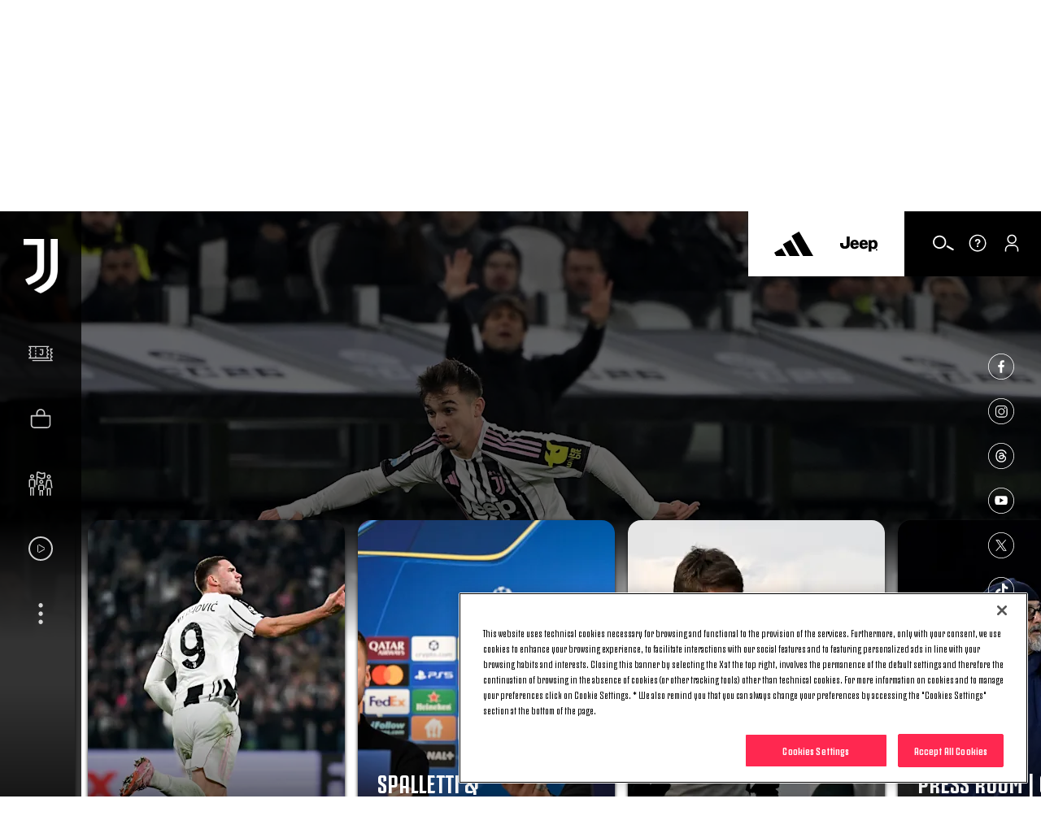

--- FILE ---
content_type: text/html; charset=utf-8
request_url: https://www.google.com/recaptcha/api2/aframe
body_size: 268
content:
<!DOCTYPE HTML><html><head><meta http-equiv="content-type" content="text/html; charset=UTF-8"></head><body><script nonce="brV0Ilk5Fb3-BKmhv5JsWw">/** Anti-fraud and anti-abuse applications only. See google.com/recaptcha */ try{var clients={'sodar':'https://pagead2.googlesyndication.com/pagead/sodar?'};window.addEventListener("message",function(a){try{if(a.source===window.parent){var b=JSON.parse(a.data);var c=clients[b['id']];if(c){var d=document.createElement('img');d.src=c+b['params']+'&rc='+(localStorage.getItem("rc::a")?sessionStorage.getItem("rc::b"):"");window.document.body.appendChild(d);sessionStorage.setItem("rc::e",parseInt(sessionStorage.getItem("rc::e")||0)+1);localStorage.setItem("rc::h",'1769609013461');}}}catch(b){}});window.parent.postMessage("_grecaptcha_ready", "*");}catch(b){}</script></body></html>

--- FILE ---
content_type: text/javascript
request_url: https://www.juventus.com/en/assets/js/vendor/jqueryautocomplete/1.4.10/jquery.autocomplete.min.js
body_size: 4441
content:
!function(e){"use strict";"function"==typeof define&&define.amd?define(["jquery"],e):e("object"==typeof exports&&"function"==typeof require?require("jquery"):jQuery)}((function(e){"use strict";function t(n,o){const s=this;s.element=n,s.el=e(n),s.suggestions=[],s.badQueries=[],s.selectedIndex=-1,s.currentValue=s.element.value,s.timeoutId=null,s.cachedResponse={},s.onChangeTimeout=null,s.onChange=null,s.isLocal=!1,s.suggestionsContainer=null,s.noSuggestionsContainer=null,s.options=e.extend(!0,{},t.defaults,o),s.classes={selected:"autocomplete-selected",suggestion:"autocomplete-suggestion"},s.hint=null,s.hintValue="",s.selection=null,s.initialize(),s.setOptions(o)}var n={escapeRegExChars(e){return e.replace(/[|\\{}()[\]^$+*?.]/g,"\\$&")},createNode(e){const t=document.createElement("div");return t.className=e,t.style.position="absolute",t.style.display="none",t}},o=e.noop;t.utils=n,e.Autocomplete=t,t.defaults={ajaxSettings:{},autoSelectFirst:!1,appendTo:"body",serviceUrl:null,lookup:null,onSelect:null,width:"auto",minChars:1,maxHeight:300,deferRequestBy:0,params:{},formatResult:function(e,t){if(!t)return e.value;const o="("+n.escapeRegExChars(t)+")";return e.value.replace(new RegExp(o,"gi"),"<strong>$1</strong>").replace(/&/g,"&amp;").replace(/</g,"&lt;").replace(/>/g,"&gt;").replace(/"/g,"&quot;").replace(/&lt;(\/?strong)&gt;/g,"<$1>")},formatGroup:function(e,t){return'<div class="autocomplete-group">'+t+"</div>"},delimiter:null,zIndex:9999,type:"GET",noCache:!1,onSearchStart:o,onSearchComplete:o,onSearchError:o,preserveInput:!1,containerClass:"autocomplete-suggestions",tabDisabled:!1,dataType:"text",currentRequest:null,triggerSelectOnValidInput:!0,preventBadQueries:!0,lookupFilter:function(e,t,n){return-1!==e.value.toLowerCase().indexOf(n)},paramName:"query",transformResult:function(t){return"string"==typeof t?e.parseJSON(t):t},showNoSuggestionNotice:!1,noSuggestionNotice:"No results",orientation:"bottom",forceFixPosition:!1},t.prototype={initialize(){let n,o=this,s="."+o.classes.suggestion,i=o.classes.selected,l=o.options;o.element.setAttribute("autocomplete","off"),o.noSuggestionsContainer=e('<div class="autocomplete-no-suggestion"></div>').html(this.options.noSuggestionNotice).get(0),o.suggestionsContainer=t.utils.createNode(l.containerClass),n=e(o.suggestionsContainer),n.appendTo(l.appendTo||"body"),"auto"!==l.width&&n.css("width",l.width),n.on("mouseover.autocomplete",s,(function(){o.activate(e(this).data("index"))})),n.on("mouseout.autocomplete",(function(){o.selectedIndex=-1,n.children("."+i).removeClass(i)})),n.on("click.autocomplete",s,(function(){o.select(e(this).data("index"))})),n.on("click.autocomplete",(function(){clearTimeout(o.blurTimeoutId)})),o.fixPositionCapture=function(){o.visible&&o.fixPosition()},e(window).on("resize.autocomplete",o.fixPositionCapture),o.el.on("keydown.autocomplete",(function(e){o.onKeyPress(e)})),o.el.on("keyup.autocomplete",(function(e){o.onKeyUp(e)})),o.el.on("blur.autocomplete",(function(){o.onBlur()})),o.el.on("focus.autocomplete",(function(){o.onFocus()})),o.el.on("change.autocomplete",(function(e){o.onKeyUp(e)})),o.el.on("input.autocomplete",(function(e){o.onKeyUp(e)}))},onFocus(){const e=this;e.fixPosition(),e.el.val().length>=e.options.minChars&&e.onValueChange()},onBlur(){const t=this,n=t.options,o=t.el.val(),s=t.getQuery(o);t.blurTimeoutId=setTimeout((function(){t.hide(),t.selection&&t.currentValue!==s&&(n.onInvalidateSelection||e.noop).call(t.element)}),200)},abortAjax(){const e=this;e.currentRequest&&(e.currentRequest.abort(),e.currentRequest=null)},setOptions(t){const n=this,o=e.extend({},n.options,t);n.isLocal=Array.isArray(o.lookup),n.isLocal&&(o.lookup=n.verifySuggestionsFormat(o.lookup)),o.orientation=n.validateOrientation(o.orientation,"bottom"),e(n.suggestionsContainer).css({"max-height":o.maxHeight+"px",width:o.width+"px","z-index":o.zIndex}),this.options=o},clearCache(){this.cachedResponse={},this.badQueries=[]},clear(){this.clearCache(),this.currentValue="",this.suggestions=[]},disable(){const e=this;e.disabled=!0,clearTimeout(e.onChangeTimeout),e.abortAjax()},enable(){this.disabled=!1},fixPosition(){const t=this,n=e(t.suggestionsContainer),o=n.parent().get(0);if(o===document.body||t.options.forceFixPosition){let s=t.options.orientation,i=n.outerHeight(),l=t.el.outerHeight(),a=t.el.offset(),u={top:a.top,left:a.left};if("auto"===s){const t=e(window).height(),n=e(window).scrollTop(),o=-n+a.top-i,u=n+t-(a.top+l+i);s=Math.max(o,u)===o?"top":"bottom"}if(u.top+="top"===s?-i:l,o!==document.body){let e,s=n.css("opacity");t.visible||n.css("opacity",0).show(),e=n.offsetParent().offset(),u.top-=e.top,u.top+=o.scrollTop,u.left-=e.left,t.visible||n.css("opacity",s).hide()}"auto"===t.options.width&&(u.width=t.el.outerWidth()+"px"),n.css(u)}},isCursorAtEnd(){let e,t=this.el.val().length,n=this.element.selectionStart;return"number"==typeof n?n===t:!document.selection||(e=document.selection.createRange(),e.moveStart("character",-t),t===e.text.length)},onKeyPress(e){const t=this;if(t.disabled||t.visible||40!==e.which||!t.currentValue){if(!t.disabled&&t.visible){switch(e.which){case 27:t.el.val(t.currentValue),t.hide();break;case 39:if(t.hint&&t.options.onHint&&t.isCursorAtEnd()){t.selectHint();break}return;case 9:if(t.hint&&t.options.onHint)return void t.selectHint();if(-1===t.selectedIndex)return void t.hide();if(t.select(t.selectedIndex),!1===t.options.tabDisabled)return;break;case 13:if(-1===t.selectedIndex)return void t.hide();t.select(t.selectedIndex);break;case 38:t.moveUp();break;case 40:t.moveDown();break;default:return}e.stopImmediatePropagation(),e.preventDefault()}}else t.suggest()},onKeyUp(e){const t=this;if(!t.disabled){switch(e.which){case 38:case 40:return}clearTimeout(t.onChangeTimeout),t.currentValue!==t.el.val()&&(t.findBestHint(),t.options.deferRequestBy>0?t.onChangeTimeout=setTimeout((function(){t.onValueChange()}),t.options.deferRequestBy):t.onValueChange())}},onValueChange(){if(this.ignoreValueChange)return void(this.ignoreValueChange=!1);const t=this,n=t.options,o=t.el.val(),s=t.getQuery(o);return t.selection&&t.currentValue!==s&&(t.selection=null,(n.onInvalidateSelection||e.noop).call(t.element)),clearTimeout(t.onChangeTimeout),t.currentValue=o,t.selectedIndex=-1,n.triggerSelectOnValidInput&&t.isExactMatch(s)?void t.select(0):void(s.length<n.minChars?t.hide():t.getSuggestions(s))},isExactMatch(e){const t=this.suggestions;return 1===t.length&&t[0].value.toLowerCase()===e.toLowerCase()},getQuery(t){let n,o=this.options.delimiter;return o?(n=t.split(o),e.trim(n[n.length-1])):t},getSuggestionsLocal(t){let n,o=this.options,s=t.toLowerCase(),i=o.lookupFilter,l=parseInt(o.lookupLimit,10);return n={suggestions:e.grep(o.lookup,(function(e){return i(e,t,s)}))},l&&n.suggestions.length>l&&(n.suggestions=n.suggestions.slice(0,l)),n},getSuggestions(t){let n,o,s,i,l=this,a=l.options,u=a.serviceUrl;if(a.params[a.paramName]=t,!1!==a.onSearchStart.call(l.element,a.params)){if(o=a.ignoreParams?null:a.params,e.isFunction(a.lookup))return void a.lookup(t,(function(e){l.suggestions=e.suggestions,l.suggest(),a.onSearchComplete.call(l.element,t,e.suggestions)}));l.isLocal?n=l.getSuggestionsLocal(t):(e.isFunction(u)&&(u=u.call(l.element,t)),s=u+"?"+e.param(o||{}),n=l.cachedResponse[s]),n&&Array.isArray(n.suggestions)?(l.suggestions=n.suggestions,l.suggest(),a.onSearchComplete.call(l.element,t,n.suggestions)):l.isBadQuery(t)?a.onSearchComplete.call(l.element,t,[]):(l.abortAjax(),i={url:u,data:o,type:a.type,dataType:a.dataType},e.extend(i,a.ajaxSettings),l.currentRequest=e.ajax(i).done((function(e){let n;l.currentRequest=null,n=a.transformResult(e,t),l.processResponse(n,t,s),a.onSearchComplete.call(l.element,t,n.suggestions)})).fail((function(e,n,o){a.onSearchError.call(l.element,t,e,n,o)})))}},isBadQuery(e){if(!this.options.preventBadQueries)return!1;for(let t=this.badQueries,n=t.length;n--;)if(0===e.indexOf(t[n]))return!0;return!1},hide(){const t=this,n=e(t.suggestionsContainer);e.isFunction(t.options.onHide)&&t.visible&&t.options.onHide.call(t.element,n),t.visible=!1,t.selectedIndex=-1,clearTimeout(t.onChangeTimeout),e(t.suggestionsContainer).hide(),t.signalHint(null)},suggest(){if(!this.suggestions.length)return void(this.options.showNoSuggestionNotice?this.noSuggestions():this.hide());let t,n=this,o=n.options,s=o.groupBy,i=o.formatResult,l=n.getQuery(n.currentValue),a=n.classes.suggestion,u=n.classes.selected,r=e(n.suggestionsContainer),c=e(n.noSuggestionsContainer),g=o.beforeRender,d="",p=function(e,n){const i=e.data[s];return t===i?"":(t=i,o.formatGroup(e,t))};return o.triggerSelectOnValidInput&&n.isExactMatch(l)?void n.select(0):(e.each(n.suggestions,(function(e,t){s&&(d+=p(t)),d+='<div class="'+a+'" data-index="'+e+'">'+i(t,l,e)+"</div>"})),this.adjustContainerWidth(),c.detach(),r.html(d),e.isFunction(g)&&g.call(n.element,r,n.suggestions),n.fixPosition(),r.show(),o.autoSelectFirst&&(n.selectedIndex=0,r.scrollTop(0),r.children("."+a).first().addClass(u)),n.visible=!0,void n.findBestHint())},noSuggestions(){const t=this,n=t.options.beforeRender,o=e(t.suggestionsContainer),s=e(t.noSuggestionsContainer);this.adjustContainerWidth(),s.detach(),o.empty(),o.append(s),e.isFunction(n)&&n.call(t.element,o,t.suggestions),t.fixPosition(),o.show(),t.visible=!0},adjustContainerWidth(){let t,n=this,o=n.options,s=e(n.suggestionsContainer);"auto"===o.width?(t=n.el.outerWidth(),s.css("width",t>0?t:300)):"flex"===o.width&&s.css("width","")},findBestHint(){let t=this,n=t.el.val().toLowerCase(),o=null;n&&(e.each(t.suggestions,(function(e,t){const s=0===t.value.toLowerCase().indexOf(n);return s&&(o=t),!s})),t.signalHint(o))},signalHint(t){let n="",o=this;t&&(n=o.currentValue+t.value.substr(o.currentValue.length)),o.hintValue!==n&&(o.hintValue=n,o.hint=t,(this.options.onHint||e.noop)(n))},verifySuggestionsFormat(t){return t.length&&"string"==typeof t[0]?e.map(t,(function(e){return{value:e,data:null}})):t},validateOrientation(t,n){return t=e.trim(t||"").toLowerCase(),-1===e.inArray(t,["auto","bottom","top"])&&(t=n),t},processResponse(e,t,n){const o=this,s=o.options;e.suggestions=o.verifySuggestionsFormat(e.suggestions),s.noCache||(o.cachedResponse[n]=e,s.preventBadQueries&&!e.suggestions.length&&o.badQueries.push(t)),t===o.getQuery(o.currentValue)&&(o.suggestions=e.suggestions,o.suggest())},activate(t){let n,o=this,s=o.classes.selected,i=e(o.suggestionsContainer),l=i.find("."+o.classes.suggestion);return i.find("."+s).removeClass(s),o.selectedIndex=t,-1!==o.selectedIndex&&l.length>o.selectedIndex?(n=l.get(o.selectedIndex),e(n).addClass(s),n):null},selectHint(){const t=this,n=e.inArray(t.hint,t.suggestions);t.select(n)},select(e){this.hide(),this.onSelect(e)},moveUp(){const t=this;if(-1!==t.selectedIndex)return 0===t.selectedIndex?(e(t.suggestionsContainer).children("."+t.classes.suggestion).first().removeClass(t.classes.selected),t.selectedIndex=-1,t.ignoreValueChange=!1,t.el.val(t.currentValue),void t.findBestHint()):void t.adjustScroll(t.selectedIndex-1)},moveDown(){const e=this;e.selectedIndex!==e.suggestions.length-1&&e.adjustScroll(e.selectedIndex+1)},adjustScroll(t){const n=this,o=n.activate(t);if(o){let s,i,l,a=e(o).outerHeight();s=o.offsetTop,i=e(n.suggestionsContainer).scrollTop(),l=i+n.options.maxHeight-a,s<i?e(n.suggestionsContainer).scrollTop(s):s>l&&e(n.suggestionsContainer).scrollTop(s-n.options.maxHeight+a),n.options.preserveInput||(n.ignoreValueChange=!0,n.el.val(n.getValue(n.suggestions[t].value))),n.signalHint(null)}},onSelect(t){const n=this,o=n.options.onSelect,s=n.suggestions[t];n.currentValue=n.getValue(s.value),n.currentValue===n.el.val()||n.options.preserveInput||n.el.val(n.currentValue),n.signalHint(null),n.suggestions=[],n.selection=s,e.isFunction(o)&&o.call(n.element,s)},getValue(e){let t,n,o=this.options.delimiter;return o?(t=this.currentValue,n=t.split(o),1===n.length?e:t.substr(0,t.length-n[n.length-1].length)+e):e},dispose(){const t=this;t.el.off(".autocomplete").removeData("autocomplete"),e(window).off("resize.autocomplete",t.fixPositionCapture),e(t.suggestionsContainer).remove()}},e.fn.devbridgeAutocomplete=function(n,o){const s="autocomplete";return arguments.length?this.each((function(){let i=e(this),l=i.data(s);"string"==typeof n?l&&"function"==typeof l[n]&&l[n](o):(l&&l.dispose&&l.dispose(),l=new t(this,n),i.data(s,l))})):this.first().data(s)},e.fn.autocomplete||(e.fn.autocomplete=e.fn.devbridgeAutocomplete)}));